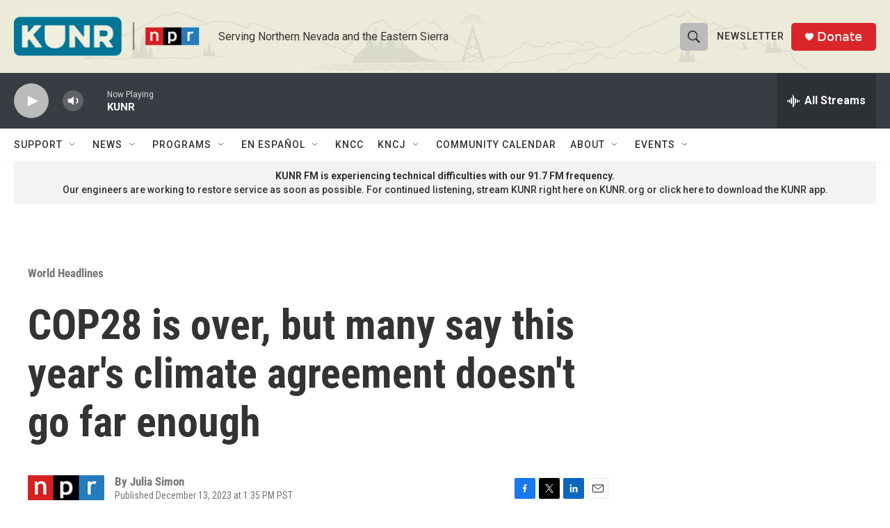

--- FILE ---
content_type: text/html; charset=utf-8
request_url: https://www.google.com/recaptcha/api2/aframe
body_size: 268
content:
<!DOCTYPE HTML><html><head><meta http-equiv="content-type" content="text/html; charset=UTF-8"></head><body><script nonce="PbgVkrsuvX2647OMy0VRSQ">/** Anti-fraud and anti-abuse applications only. See google.com/recaptcha */ try{var clients={'sodar':'https://pagead2.googlesyndication.com/pagead/sodar?'};window.addEventListener("message",function(a){try{if(a.source===window.parent){var b=JSON.parse(a.data);var c=clients[b['id']];if(c){var d=document.createElement('img');d.src=c+b['params']+'&rc='+(localStorage.getItem("rc::a")?sessionStorage.getItem("rc::b"):"");window.document.body.appendChild(d);sessionStorage.setItem("rc::e",parseInt(sessionStorage.getItem("rc::e")||0)+1);localStorage.setItem("rc::h",'1769442723517');}}}catch(b){}});window.parent.postMessage("_grecaptcha_ready", "*");}catch(b){}</script></body></html>